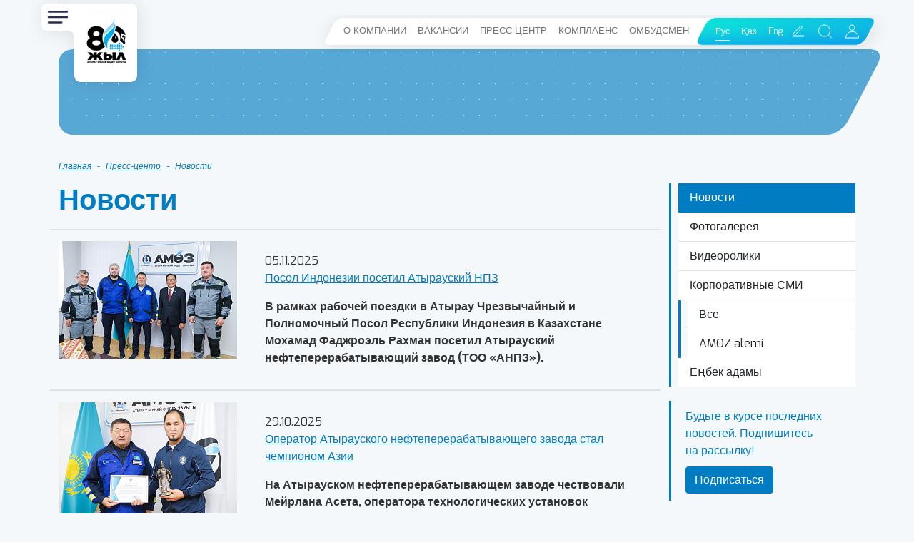

--- FILE ---
content_type: text/html; charset=UTF-8
request_url: https://www.anpz.kz/press_center/news/?ELEMENT_ID=76465
body_size: 14266
content:

<!doctype html>

<html lang="ru" itemscope="itemscope" itemtype="http://schema.org/WebSite">


<head prefix="og: http://ogp.me/ns# fb: http://ogp.me/ns/fb# website: http://ogp.me/ns/website#">
	<!-- Required meta tags -->
	<meta charset="utf-8">
	<meta name="viewport" content="width=device-width, initial-scale=1">
	


    <link rel="shortcut icon" href="/local/templates/anpz_2022/assets/images/favicon.ico">
	<link href="/local/templates/anpz_2022/assets/css/slick/slick.css" rel="stylesheet">
	<link href="/local/templates/anpz_2022/assets/css/slick/slick-theme.css" rel="stylesheet">
	<link href="/local/templates/anpz_2022/assets/css/template_styles.min.css" rel="stylesheet">
	<link href="/local/templates/anpz_2022/assets/css/perfect-scrollbar.css" rel="stylesheet">
	<link href="/local/templates/anpz_2022/assets/css/custom.css" rel="stylesheet">
	<link rel="stylesheet" href="https://unpkg.com/swiper@7/swiper-bundle.min.css"/>
	<link href="/local/templates/anpz_2022/assets/js/jquery.prettyPhoto/css/prettyPhoto.css" rel="stylesheet">
	
	

	
	<title>Новости | www.anpz.kz</title>
	<meta property="og:url" content="https://www.anpz.kz/press_center/news/?ELEMENT_ID=76465" />
    <meta name="robots" content="index, follow" />
<link href="/bitrix/cache/css/s3/anpz_2022/page_cb8a5aa9aea12fc27fe5a19340789c25/page_cb8a5aa9aea12fc27fe5a19340789c25_v1.css?1748285803387" type="text/css"  rel="stylesheet" />
<link href="/bitrix/cache/css/s3/anpz_2022/template_2000a01a3de465d5e47dff3031fee4b1/template_2000a01a3de465d5e47dff3031fee4b1_v1.css?17482858012592" type="text/css"  data-template-style="true" rel="stylesheet" />
<script type="text/javascript" src="/bitrix/js/main/jquery/jquery-1.12.4.min.js?168086528797163"></script>


<script type="text/javascript" src="/local/templates/anpz_2022/components/asd/subscribe.quick.form/right/script.js?16808694491331"></script>
<script type="text/javascript" src="/local/templates/anpz_2022/components/bitrix/system.auth.form/footer_modal/script.js?1680869449900"></script>
<script type="text/javascript" src="/local/templates/anpz_2022/components/bitrix/system.auth.forgotpasswd/footer_modal/script.js?16808694493474"></script>
<script type="text/javascript">var _ba = _ba || []; _ba.push(["aid", "757803a3c21dede3a9060b0f3b6f0eb8"]); _ba.push(["host", "www.anpz.kz"]); (function() {var ba = document.createElement("script"); ba.type = "text/javascript"; ba.async = true;ba.src = (document.location.protocol == "https:" ? "https://" : "http://") + "bitrix.info/ba.js";var s = document.getElementsByTagName("script")[0];s.parentNode.insertBefore(ba, s);})();</script>






</head>

<body>
    <svg id="filters" style="visibility: hidden; position: absolute;" width="0" height="0" xmlns="http://www.w3.org/2000/svg" version="1.1">
		<defs>
			<filter id="nav" height="140%" width="140%">
				<feGaussianBlur in="SourceGraphic" stdDeviation="5" result="blur" />    
				<feColorMatrix in="blur" mode="matrix" values="1 0 0 0 0  0 1 0 0 0  0 0 1 0 0  0 0 0 19 -9" result="goo" />
				<feComposite in="SourceGraphic" in2="goo" operator="atop"/>
				<feDropShadow dx="20" dy="20" stdDeviation="0" flood-color="var(--filterColor)" flood-opacity="1"  />
				<feDropShadow dx="2" dy="2" stdDeviation="12" flood-color="rgba(0, 0, 0)" flood-opacity="0.1"  />
			</filter>
			<filter id="nav-small" height="140%" width="140%">
				<feGaussianBlur in="SourceGraphic" stdDeviation="1" result="blur" />
				<feColorMatrix in="blur" mode="matrix" values="1 0 0 0 0  0 1 0 0 0  0 0 1 0 0  0 0 0 19 -9" result="goo" />
				<feComposite in="SourceGraphic" in2="goo" operator="atop"/>
				<feDropShadow dx="20" dy="20" stdDeviation="0" flood-color="var(--filterColor)" flood-opacity="1"  />
			</filter>
			<filter id="dropshadow" height="140%" width="140%">
				<feDropShadow dx="2" dy="2" stdDeviation="12" flood-color="rgba(0, 0, 0)" flood-opacity="0.1"  />
			</filter>
		</defs>
	</svg>
	<header>
		<div class="fixed-top-">
			<section class="header-top-section">
				<div class="container-lg">
					<div class="row">
						<div class="col-6 col-lg-3">
							<div class="main-nav">
								<div class="main-nav-header">
									<div class="navbar-light nav-toggle">
										<button class="navbar-toggler main-toggle px-0 px-sm-2 border-0" type="button" data-bs-toggle="collapse" data-bs-target="#header-nav">
											<span class="navbar-toggler-icon"></span>
										</button>
										<button type="button" class="navbar-toggler px-0 px-sm-2 border-0 btn-close"  data-bs-toggle="collapse" data-bs-target="#header-nav" aria-label="Close"></button>
									</div>
									<a class="header-logo-container" href="/">
										<img class="header-logo-sign" src="/local/templates/anpz_2022/assets/images/main_logo2.png" alt="ТОО «Атырауский нефтеперерабатывающий завод»">
									</a>
								</div>
                                
								<nav class="navbar main-navbar navbar-light p-0">
									<div class="container-fluid px-1">
										<div class="collapse navbar-collapse" id="header-nav">

											

<div class="d-lg-none">
	<ul class="navbar-nav navbar-fast-nav">

			<li class="nav-item">
			<a class="nav-link" href="/company/">О компании</a>
		</li>
			<li class="nav-item">
			<a class="nav-link" href="/vacancies/">Вакансии</a>
		</li>
			<li class="nav-item">
			<a class="nav-link" href="/press_center/news/">Пресс-центр</a>
		</li>
			<li class="nav-item">
			<a class="nav-link" href="/сompliance/">Комплаенс</a>
		</li>
			<li class="nav-item">
			<a class="nav-link" href="/ombudsmen/">ОМБУДСМЕН</a>
		</li>
	
	</ul>

	<hr class="my-1 opacity-25">
</div>

										
											
	<ul class="navbar-nav">

	
		
			
			<li class="nav-item accordion-auto">
				<div class="d-flex">
					<div class="nav-toggler" data-bs-toggle="collapse"></div>
					<a class="nav-link " href="/company/">О компании</a>
				</div>
				<div class="collapse" >
					<ul class="navbar-nav">

		
		
	
		
		
			
				<li class="nav-item">
					<a class="nav-link" href="/company/">О компании</a>
				</li>

			
		
		
	
		
		
			
				<li class="nav-item">
					<a class="nav-link" href="/company/governance/">Действующее руководство</a>
				</li>

			
		
		
	
		
		
			
				<li class="nav-item">
					<a class="nav-link" href="/company/history/">История завода</a>
				</li>

			
		
		
	
		
		
			
				<li class="nav-item">
					<a class="nav-link" href="/company/honors/">Награды</a>
				</li>

			
		
		
	
					</ul></li>		
			
			<li class="nav-item accordion-auto">
				<div class="d-flex">
					<div class="nav-toggler" data-bs-toggle="collapse"></div>
					<a class="nav-link " href="/ecology_and_safety/">Экология и безопасность</a>
				</div>
				<div class="collapse" >
					<ul class="navbar-nav">

		
		
	
		
		
			
				<li class="nav-item">
					<a class="nav-link" href="/ecology_and_safety/labour_environmental_protection/">Политика в области качества, охраны труда и окружающей среды и выплата налогов</a>
				</li>

			
		
		
	
		
		
			
				<li class="nav-item">
					<a class="nav-link" href="/ecology_and_safety/environmental_protection/">Охрана окружающей среды</a>
				</li>

			
		
		
	
		
		
			
				<li class="nav-item">
					<a class="nav-link" href="/ecology_and_safety/energy_efficiency_program/">Программа по энергоэффективности</a>
				</li>

			
		
		
	
		
		
			
				<li class="nav-item">
					<a class="nav-link" href="/ecology_and_safety/specific_atmospheric_emissions_of_pollutants/">Выбросы в атмосферу загрязняющих веществ</a>
				</li>

			
		
		
	
		
		
			
				<li class="nav-item">
					<a class="nav-link" href="/ecology_and_safety/udelnye-vybrosy-v-atmosferu-parnikovykh-gazov/">Выбросы в атмосферу парниковых газов</a>
				</li>

			
		
		
	
		
		
			
				<li class="nav-item">
					<a class="nav-link" href="/ecology_and_safety/upravlenie-otkhodami-proizvodstva-i-potrebleniya/">Управление отходами производства и потребления</a>
				</li>

			
		
		
	
		
		
			
				<li class="nav-item">
					<a class="nav-link" href="/ecology_and_safety/otsenka-vozdeystviya-na-okruzhayushchuyu-sredu/">Оценка воздействия на окружающую среду</a>
				</li>

			
		
		
	
		
		
			
				<li class="nav-item">
					<a class="nav-link" href="/ecology_and_safety/ekolog-monitiring/">Производственный экологический мониторинг</a>
				</li>

			
		
		
	
		
		
			
				<li class="nav-item">
					<a class="nav-link" href="/ecology_and_safety/udelnoe-vodopotreblenie-na-sobstvennye-proizvodstvennye-nuzhdy-kompanii/">Водопотребление и водоотведение на собственные (производственные) нужды компании</a>
				</li>

			
		
		
	
		
		
			
				<li class="nav-item">
					<a class="nav-link" href="/ecology_and_safety/labour_protection/">Охрана труда</a>
				</li>

			
		
		
	
		
		
			
				<li class="nav-item">
					<a class="nav-link" href="/ecology_and_safety/fire_safety/">Пожарная безопасность</a>
				</li>

			
		
		
	
		
		
			
				<li class="nav-item">
					<a class="nav-link" href="/ecology_and_safety/industrial_safety/">Промышленная безопасность</a>
				</li>

			
		
		
	
		
		
			
				<li class="nav-item">
					<a class="nav-link" href="/ecology_and_safety/project-tazalyq/">Проект Tazalyq</a>
				</li>

			
		
		
	
		
		
			
				<li class="nav-item">
					<a class="nav-link" href=""></a>
				</li>

			
		
		
	
					</ul></li>		
			
			<li class="nav-item accordion-auto">
				<div class="d-flex">
					<div class="nav-toggler" data-bs-toggle="collapse"></div>
					<a class="nav-link " href="/product/">Продукция</a>
				</div>
				<div class="collapse" >
					<ul class="navbar-nav">

		
		
	
		
		
			
				<li class="nav-item">
					<a class="nav-link" href="/product/illiquids/">Продажа неликвидов</a>
				</li>

			
		
		
	
					</ul></li>		
			
			<li class="nav-item accordion-auto">
				<div class="d-flex">
					<div class="nav-toggler" data-bs-toggle="collapse"></div>
					<a class="nav-link " href="/production/">Производство</a>
				</div>
				<div class="collapse" >
					<ul class="navbar-nav">

		
		
	
		
		
			
				<li class="nav-item">
					<a class="nav-link" href="/production/obshchezavodskoe-khozyaystvo/">Общезаводское хозяйство</a>
				</li>

			
		
		
	
		
		
			
				<li class="nav-item">
					<a class="nav-link" href="/production/pau/">Производство ароматических углеводородов</a>
				</li>

			
		
		
	
		
		
			
				<li class="nav-item">
					<a class="nav-link" href="/production/pgp/">Производство гидрогенизационных процессов</a>
				</li>

			
		
		
	
		
		
			
				<li class="nav-item">
					<a class="nav-link" href="/production/pgpn/">Производство  глубокой переработки нефти</a>
				</li>

			
		
		
	
		
		
			
				<li class="nav-item">
					<a class="nav-link" href="/production/pitn/">Производство и транспортировка нефтепродуктов</a>
				</li>

			
		
		
	
		
		
			
				<li class="nav-item">
					<a class="nav-link" href="/production/pkis/">ПКИС</a>
				</li>

			
		
		
	
		
		
			
				<li class="nav-item">
					<a class="nav-link" href="/production/ppngo/">ППНГО</a>
				</li>

			
		
		
	
		
		
			
				<li class="nav-item">
					<a class="nav-link" href="/production/ptio/">Производство тепловой и электрической энергии </a>
				</li>

			
		
		
	
		
		
			
				<li class="nav-item">
					<a class="nav-link" href="/production/tsentralnaya-zavodskaya-laboratoriya/">Центральная заводская лаборатория</a>
				</li>

			
		
		
	
					</ul></li>		
			
			<li class="nav-item accordion-auto">
				<div class="d-flex">
					<div class="nav-toggler" data-bs-toggle="collapse"></div>
					<a class="nav-link " href="/iso/">ISO</a>
				</div>
				<div class="collapse" >
					<ul class="navbar-nav">

		
		
	
		
		
			
				<li class="nav-item">
					<a class="nav-link" href="/iso/objectives_and_tasks/">Цели и задачи</a>
				</li>

			
		
		
	
		
		
			
				<li class="nav-item">
					<a class="nav-link" href="/iso/politic/">Политика ТОО «АНПЗ»</a>
				</li>

			
		
		
	
		
		
			
				<li class="nav-item">
					<a class="nav-link" href="/iso/certificates/">Сертификаты</a>
				</li>

			
		
		
	
					</ul></li>		
			
			<li class="nav-item accordion-auto">
				<div class="d-flex">
					<div class="nav-toggler" data-bs-toggle="collapse"></div>
					<a class="nav-link " href="/social_sphere/">Социальная сфера</a>
				</div>
				<div class="collapse" >
					<ul class="navbar-nav">

		
		
	
		
		
			
				<li class="nav-item">
					<a class="nav-link" href="/social_sphere/house_construction/">Жилищное строительство</a>
				</li>

			
		
		
	
		
		
			
				<li class="nav-item">
					<a class="nav-link" href="/social_sphere/medicine/">Медицинский центр</a>
				</li>

			
		
		
	
		
		
			
				<li class="nav-item">
					<a class="nav-link" href="/social_sphere/health_insurance_program/">Программа медицинского страхования</a>
				</li>

			
		
		
	
		
		
			
				<li class="nav-item">
					<a class="nav-link" href="/social_sphere/holidays_for_children/">Отдых детей</a>
				</li>

			
		
		
	
		
		
			
				<li class="nav-item">
					<a class="nav-link" href="/social_sphere/training/">Обучение</a>
				</li>

			
		
		
	
		
		
			
				<li class="nav-item">
					<a class="nav-link" href="/social_sphere/veterans_taking_care/">Забота о ветеранах</a>
				</li>

			
		
		
	
		
		
			
				<li class="nav-item">
					<a class="nav-link" href="/social_sphere/hall_of_history/">Зал истории и трудовой славы</a>
				</li>

			
		
		
	
		
		
			
				<li class="nav-item">
					<a class="nav-link" href="/social_sphere/social_support/">Социальная поддержка</a>
				</li>

			
		
		
	
		
		
			
				<li class="nav-item">
					<a class="nav-link" href="/social_sphere/sport_work/">Спортивная работа</a>
				</li>

			
		
		
	
					</ul></li>		
		
			
				<li class="nav-item">
					<a class="nav-link" href="/assets/">Активы</a>
				</li>

			
		
		
	
		
			
			<li class="nav-item accordion-auto">
				<div class="d-flex">
					<div class="nav-toggler" data-bs-toggle="collapse"></div>
					<a class="nav-link " href="/zakup/">Закупки</a>
				</div>
				<div class="collapse" >
					<ul class="navbar-nav">

		
		
	
		
		
			
				<li class="nav-item">
					<a class="nav-link" href="/zakup/yeartender/">Годовой план закупок</a>
				</li>

			
		
		
	
		
		
			
				<li class="nav-item">
					<a class="nav-link" href="/zakup/plan/">План долгосрочных закупок</a>
				</li>

			
		
		
	
		
		
			
				<li class="nav-item">
					<a class="nav-link" href="/zakup/docs/">Нормативные документы</a>
				</li>

			
		
		
	
		
		
			
				<li class="nav-item">
					<a class="nav-link" href="/zakup/info/">Дополнительная информация</a>
				</li>

			
		
		
	
		
		
			
				<li class="nav-item">
					<a class="nav-link" href="/zakup/archives/">Архив</a>
				</li>

			
		
		
	
		
		
			
				<li class="nav-item">
					<a class="nav-link" href="/zakup/purchases/">Закупки</a>
				</li>

			
		
		
	
					</ul></li>		
			
			<li class="nav-item accordion-auto">
				<div class="d-flex">
					<div class="nav-toggler" data-bs-toggle="collapse"></div>
					<a class="nav-link " href="/modernization/">Проекты модернизации</a>
				</div>
				<div class="collapse" >
					<ul class="navbar-nav">

		
		
	
		
		
			
				<li class="nav-item">
					<a class="nav-link" href="/modernization/drc">Реализация проекта "Строительство комплекса глубокой переработки нефти"</a>
				</li>

			
		
		
	
		
		
			
				<li class="nav-item">
					<a class="nav-link" href="/modernization/cpah">Реализация проекта "Строительство комплекса по производству ароматических углеводородов"</a>
				</li>

			
		
		
	
					</ul></li>		
		
			
				<li class="nav-item">
					<a class="nav-link" href="https://idea.kmg.kz/">Банк идей</a>
				</li>

			
		
		
	
		
			
			<li class="nav-item accordion-auto">
				<div class="d-flex">
					<div class="nav-toggler" data-bs-toggle="collapse"></div>
					<a class="nav-link " href="/blogs/">Блог</a>
				</div>
				<div class="collapse" >
					<ul class="navbar-nav">

		
		
	
		
		
			
				<li class="nav-item">
					<a class="nav-link" href="/blog/written_requests/">Письменные обращения</a>
				</li>

			
		
		
	
					</ul></li>		
			
			<li class="nav-item accordion-auto">
				<div class="d-flex">
					<div class="nav-toggler" data-bs-toggle="collapse"></div>
					<a class="nav-link " href="/base/">Электронная база данных субъекта естественных монополий</a>
				</div>
				<div class="collapse" >
					<ul class="navbar-nav">

		
		
	
		
		
			
				<li class="nav-item">
					<a class="nav-link" href="/base/adt/">Объявления</a>
				</li>

			
		
		
	
		
		
			
				<li class="nav-item">
					<a class="nav-link" href="/base/power/">Мощность подъездных путей</a>
				</li>

			
		
		
	
		
		
			
				<li class="nav-item">
					<a class="nav-link" href="/base/tariff/">Тарифы</a>
				</li>

			
		
		
	
		
		
			
				<li class="nav-item">
					<a class="nav-link" href="/base/record/">Отчет перед потребителями</a>
				</li>

			
		
		
	
					</ul></li>		
		
			
				<li class="nav-item">
					<a class="nav-link" href="/access-power/">Доступ к ключевой мощности</a>
				</li>

			
		
		
	
		
		
			
				<li class="nav-item">
					<a class="nav-link" href="/access-power-x/">Доступ к ключевой мощности по реализации нефтепродуктов</a>
				</li>

			
		
		
	
	
	</ul>

										</div>
									</div>
								</nav>

                                                                <div class="main-nav-footer">
									<ul class="nav header-nav-langs d-flex justify-content-between mx-5 d-lg-none">
																					<li class="nav-item">
												<a class="nav-link active" href="/press_center/news/?ELEMENT_ID=76465">Рус</a>
											</li>
																					<li class="nav-item">
												<a class="nav-link" href="/kaz/press_center/news/?ELEMENT_ID=76465">Қаз</a>
											</li>
																					<li class="nav-item">
												<a class="nav-link" href="/en/press_center/news/?ELEMENT_ID=76465">Eng</a>
											</li>
																			</ul>
								</div>

							</div>
						</div>
						<div class="col-6 col-lg-9 text-end">
							<div class="skew-block header-right">

                                
 
<div class="navbar navbar-expand navbar-light fast-nav d-none d-lg-block">
	<ul class="navbar-nav">

			<li class="nav-item">
			<a class="nav-link" href="/company/">О компании</a>
		</li>
			<li class="nav-item">
			<a class="nav-link" href="/vacancies/">Вакансии</a>
		</li>
			<li class="nav-item">
			<a class="nav-link" href="/press_center/news/">Пресс-центр</a>
		</li>
			<li class="nav-item">
			<a class="nav-link" href="/сompliance/">Комплаенс</a>
		</li>
			<li class="nav-item">
			<a class="nav-link" href="/ombudsmen/">ОМБУДСМЕН</a>
		</li>
	
	</ul>
</div>

                                
								<div class="skew-block header-right-right">

																		<ul class="header-langs nav align-items-center d-none d-lg-inline-flex">
																					<li class="nav-item">
												<a class="nav-link active" href="/press_center/news/?ELEMENT_ID=76465">Рус</a>
											</li>
																					<li class="nav-item">
												<a class="nav-link" href="/kaz/press_center/news/?ELEMENT_ID=76465">Қаз</a>
											</li>
																					<li class="nav-item">
												<a class="nav-link" href="/en/press_center/news/?ELEMENT_ID=76465">Eng</a>
											</li>
																			</ul>

									<a href="/blogs/" class="d-inline-flex align-items-center">
										<svg width="28" height="28" viewBox="0 0 752 752" fill="#ffffff"  xmlns="http://www.w3.org/2000/svg">
											<path d="m589.11 571.3c0 5.2109-4.2617 9.4727-9.4727 9.4727h-407.28c-5.2109 0-9.4727-4.2617-9.4727-9.4727 0-5.2109 4.2617-9.4727 9.4727-9.4727h407.28c5.207 0.003907 9.4688 4.2656 9.4688 9.4727zm-322.04-47.355c0 5.2109 4.2617 9.4727 9.4727 9.4727h303.09c5.2109 0 9.4727-4.2617 9.4727-9.4727 0-5.2109-4.2617-9.4727-9.4727-9.4727h-303.09c-5.2109 0-9.4727 4.2617-9.4727 9.4727zm-104.19 0v-56.828c0-2.5117 0.99609-4.9258 2.793-6.6758l274.68-274.68c19.371-19.371 50.863-19.371 70.23 0 19.371 19.371 19.371 50.863 0 70.23l-274.68 274.68c-1.8008 1.8008-4.168 2.793-6.6758 2.793h-56.875c-5.2109-0.050781-9.4727-4.3125-9.4727-9.5195zm18.941-9.4727h43.426l271.88-271.88c11.98-11.98 11.98-31.445 0-43.426s-31.445-11.98-43.426 0l-271.88 271.88z"/>
										 </svg>
									</a>

									
<div class="header-search">
	<form action="/search/index.php">
		<div class="form-group site-search-form">
			<div class="row gx-1">
				<div class="col-auto flex-grow-1">
					<input type="text" class="form-control form-control-sm" name="q" value="" placeholder="Поиск по сайту">
				</div>
				<div class="col-auto">
					<input type="submit" name="s" value="Найти" class="btn btn-sm btn-link btn-block">
						<i class="fa fa-search visible-xs-inline"></i>
					</input>
				</div>
				<div class="col-auto d-flex align-items-center">
					<button type="button" class="px-0 px-sm-2 border-0 btn-close site-search-form-close"></button>
				</div>
			</div>
		</div>
	</form>
	<div class="btn btn-sm btn-link site-search-form-showform-btn">
		<svg width="29" height="28" viewBox="0 0 29 28" fill="none" xmlns="http://www.w3.org/2000/svg">
			<path d="M23.5 23L19.15 18.65M21.5 13C21.5 17.4183 17.9183 21 13.5 21C9.08172 21 5.5 17.4183 5.5 13C5.5 8.58172 9.08172 5 13.5 5C17.9183 5 21.5 8.58172 21.5 13Z" stroke="white" stroke-linecap="round" stroke-linejoin="round"/>
		</svg>
	</div>
</div>



									
    <a href data-bs-toggle="modal" data-bs-target="#authModal" class="user-link d-inline-flex align-items-center">
        <svg width="29" height="28" viewBox="0 0 29 28" fill="none" xmlns="http://www.w3.org/2000/svg">
            <path d="M18.2125 8.675C18.2125 10.7 16.5625 12.35 14.5 12.35C12.4375 12.35 10.7875 10.7 10.7875 8.675C10.7875 6.65 12.4375 5 14.5 5C16.5625 5 18.2125 6.65 18.2125 8.675Z" stroke="white" stroke-miterlimit="10" stroke-linecap="round" stroke-linejoin="round"/>
            <path d="M14.5 14.1125C9.5125 14.1125 5.5 18.0875 5.5 23H23.5C23.5 18.0875 19.4875 14.1125 14.5 14.1125Z" stroke="white" stroke-miterlimit="10" stroke-linecap="round" stroke-linejoin="round"/>
        </svg>
    </a>

								</div>
							</div>
						</div>
					</div>
				</div>
			</section>
			
		</div>
		<section class="inner-jumbotron-section">
			<div class="container">
				<div class="row">
					<div class="col-12">

					
						<div class="inner-jumbotron">
							<div class="inner-jumbotron-image skew-block " style="--height: 0;"></div>
						</div>
					
					
					</div>
				</div>
			</div>
		</section>

		
			
	<div class="header-breadcrumb-section">
		<div class="container">
			<div class="row">
				<div class="col-12">
					<nav aria-label="breadcrumb">
						<ol class="breadcrumb">
			<li class="breadcrumb-item">
				<a href="/">Главная</a>
			</li>
			<li class="breadcrumb-item">
				<a href="/press_center/">Пресс-центр</a>
			</li>
			<li class="breadcrumb-item active" aria-current="page">Новости</li>			</ol>
					</nav>
				</div>
			</div>
		</div>
	</div>
		
	</header>
	<main>
		<section class="main-default-section">
			<div class="container-lg">
			
							<div class="row">

											<div class="col-12 col-md-8 col-lg-9">
							<h1 class="mb-3 text-primary">Новости</h1>
								



<div class="news-items mb-4">
		<div class="news-item row border-top border-bottom py-3" id="bx_3218110189_76882">
				
			<div class="col-4">
				<img src="/upload/resize_cache/iblock/bee/c5jba2idi54wqwmfoqs0resndybmlr9h/250_165_2/91df58b3_7b94_45d0_9a1f_eb261d276b6c.jpg"
					alt="Посол Индонезии посетил Атырауский НПЗ"
					title="Посол Индонезии посетил Атырауский НПЗ"
					class="img-fluid"
				/>
			</div>				
		
					<div class="col-8 p-3">
									<div class="news-pbls-dt">05.11.2025</div>
																			<div class="news-tt mb-3">
							<a href="/press_center/news/76882/posol-indonezii-posetil-atyrauskiy-npz/">Посол Индонезии посетил Атырауский НПЗ</a>
						</div>
													<div class="news-prw">
					<b>
<div>
	В рамках рабочей поездки в Атырау Чрезвычайный и Полномочный Посол Республики Индонезия в Казахстане Мохамад Фаджроэль Рахман посетил Атырауский нефтеперерабатывающий завод (ТОО «АНПЗ»).
</div>
</b>				</div>
			</div>
				</div>					
		<div class="news-item row border-top border-bottom py-3" id="bx_3218110189_76879">
				
			<div class="col-4">
				<img src="/upload/resize_cache/iblock/e2f/j08pa5s8lsuospstr8idc1ufkmuni10o/250_165_2/83dd5dd2_0275_49ef_b382_1aad15fd781a.jpg"
					alt="Оператор Атырауского нефтеперерабатывающего завода стал чемпионом Азии"
					title="Оператор Атырауского нефтеперерабатывающего завода стал чемпионом Азии"
					class="img-fluid"
				/>
			</div>				
		
					<div class="col-8 p-3">
									<div class="news-pbls-dt">29.10.2025</div>
																			<div class="news-tt mb-3">
							<a href="/press_center/news/76879/chempion-azii-v-ryadakh-anpz/">Оператор Атырауского нефтеперерабатывающего завода стал чемпионом Азии</a>
						</div>
													<div class="news-prw">
					<div>
 <b>На Атырауском нефтеперерабатывающем заводе чествовали Мейрлана Асета, оператора технологических установок производства кокса и серы, который стал чемпионом Азии по версии Nomad MMA.</b>
</div>
<br>				</div>
			</div>
				</div>					
		<div class="news-item row border-top border-bottom py-3" id="bx_3218110189_76877">
				
			<div class="col-4">
				<img src="/upload/resize_cache/iblock/9b0/w4zqxnbee6723hrr1f7p4d6q2z0jibp1/250_165_2/ced9c55b_b3e6_4222_98b7_49d5ad5cb277.jpeg"
					alt="На АНПЗ наградили лучших работников в честь Дня Республики"
					title="На АНПЗ наградили лучших работников в честь Дня Республики"
					class="img-fluid"
				/>
			</div>				
		
					<div class="col-8 p-3">
									<div class="news-pbls-dt">25.10.2025</div>
																			<div class="news-tt mb-3">
							<a href="/press_center/news/76877/na-anpz-nagradili-luchshikh-rabotnikov-v-chest-dnya-respubliki/">На АНПЗ наградили лучших работников в честь Дня Республики</a>
						</div>
													<div class="news-prw">
					<div>
 <b>На Атырауском нефтеперерабатывающем заводе состоялось торжественное собрание, приуроченное ко Дню Республики.&nbsp;</b>
</div>
 <br>				</div>
			</div>
				</div>					
		<div class="news-item row border-top border-bottom py-3" id="bx_3218110189_76875">
				
			<div class="col-4">
				<img src="/upload/resize_cache/iblock/a9a/1ulr2iqxpqimbq1ttjxhebzn3yb0r1hx/250_165_2/1.jpg"
					alt="На АНПЗ возобновлена работа первой установки первичной переработки нефти после ППР"
					title="На АНПЗ возобновлена работа первой установки первичной переработки нефти после ППР"
					class="img-fluid"
				/>
			</div>				
		
					<div class="col-8 p-3">
									<div class="news-pbls-dt">24.10.2025</div>
																			<div class="news-tt mb-3">
							<a href="/press_center/news/76875/na-atyrauskom-npz-vozobnovlena-rabota-pervoy-ustanovki-pervichnoy-pererabotki-nefti-posle-ppr/">На АНПЗ возобновлена работа первой установки первичной переработки нефти после ППР</a>
						</div>
													<div class="news-prw">
					<div>
 <b>24 октября на Атырауском нефтеперерабатывающем заводе (АНПЗ) в рамках промежуточных итогов планово-предупредительных работ (ППР) введена в технологический режим установка ЭЛОУ-АТ-2.</b>
</div>
<br>				</div>
			</div>
				</div>					
		<div class="news-item row border-top border-bottom py-3" id="bx_3218110189_76872">
				
			<div class="col-4">
				<img src="/upload/resize_cache/iblock/3c1/47jpa88oqysi4sr6dpden7sxswd4r6in/250_165_2/0a358dfc_fd23_410d_85a7_ff0cfe1c6dcd.jpeg"
					alt="Нефтепереработчики высадили более 400 ясеней в парках Геолога и Дамбы"
					title="Нефтепереработчики высадили более 400 ясеней в парках Геолога и Дамбы"
					class="img-fluid"
				/>
			</div>				
		
					<div class="col-8 p-3">
									<div class="news-pbls-dt">18.10.2025</div>
																			<div class="news-tt mb-3">
							<a href="/press_center/news/76872/sotrudniki-anpz-vysadili-sotni-derevev-v-geologe/">Нефтепереработчики высадили более 400 ясеней в парках Геолога и Дамбы</a>
						</div>
													<div class="news-prw">
					<p>
 <b>Коллектив ТОО «Атырауский нефтеперерабатывающий завод» (АНПЗ) принял участие в экологической акции по высадке деревьев в рамках общенационального движения «Таза Қазақстан».</b>
</p>				</div>
			</div>
				</div>					
		<div class="news-item row border-top border-bottom py-3" id="bx_3218110189_76870">
				
			<div class="col-4">
				<img src="/upload/resize_cache/iblock/990/505o2uvzz8c0a5iqaax4y8phiqlq85fw/250_165_2/16ae3eb2_71fb_4954_aa81_97560903cdba.jpg"
					alt="АНПЗ – 80 лет: путь славы и ответственности"
					title="АНПЗ – 80 лет: путь славы и ответственности"
					class="img-fluid"
				/>
			</div>				
		
					<div class="col-8 p-3">
									<div class="news-pbls-dt">07.10.2025</div>
																			<div class="news-tt mb-3">
							<a href="/press_center/news/76870/put-slavy-i-otvetstvennosti/">АНПЗ – 80 лет: путь славы и ответственности</a>
						</div>
													<div class="news-prw">
					<div>
 <b>Атыраускому нефтеперерабатывающему заводу (АНПЗ) в нынешнем году исполнилось 80 лет. На предприятии с историей, насчитывающей почти столетие, подводят в этой связи итоги, вспоминая всё, что было сделано. А это миллионы...</b></div>				</div>
			</div>
				</div>					
		<div class="news-item row border-top border-bottom py-3" id="bx_3218110189_76867">
				
			<div class="col-4">
				<img src="/upload/resize_cache/iblock/b9a/86advkv6nry1vcb6o34v5o1ut58we0zk/250_165_2/949A5425.JPG"
					alt="На Атырауском НПЗ стартовали планово-предупредительные работы"
					title="На Атырауском НПЗ стартовали планово-предупредительные работы"
					class="img-fluid"
				/>
			</div>				
		
					<div class="col-8 p-3">
									<div class="news-pbls-dt">01.10.2025</div>
																			<div class="news-tt mb-3">
							<a href="/press_center/news/76867/na-atyrauskom-npz-startovali-planovo-predupreditelnye-raboty/">На Атырауском НПЗ стартовали планово-предупредительные работы</a>
						</div>
													<div class="news-prw">
					<div>
 <b>1 октября 2025 года на Атырауском нефтеперерабатывающем заводе (ТОО «АНПЗ», дочерняя компания КазМунайГаза) начались планово-предупредительные работы (ППР). Это ежегодная комплексная процедура, проводимая в соответствии...</b></div>				</div>
			</div>
				</div>					
		<div class="news-item row border-top border-bottom py-3" id="bx_3218110189_76865">
				
			<div class="col-4">
				<img src="/upload/resize_cache/iblock/584/5t9nfkqqppnh5tyzymdfvn7c7qfe3zi7/250_165_2/949A2704-copy.jpg"
					alt="Коллектив ТОО «АНПЗ» выражает соболезнования семье Мурата Досмуратова"
					title="Коллектив ТОО «АНПЗ» выражает соболезнования семье Мурата Досмуратова"
					class="img-fluid"
				/>
			</div>				
		
					<div class="col-8 p-3">
									<div class="news-pbls-dt">29.09.2025</div>
																			<div class="news-tt mb-3">
							<a href="/press_center/news/76865/kollektiv-too-anpz-vyrazhaet-soboleznovanie-seme-murata-dosmuratova/">Коллектив ТОО «АНПЗ» выражает соболезнования семье Мурата Досмуратова</a>
						</div>
													<div class="news-prw">
					<div>
 <b>Коллектив ТОО «АНПЗ» выражает глубокие соболезнования семье и близким управляющего директора по нефтепереработке и нефтехимии ТОО «КМГ Инжиниринг» Мурата Абиевича Досмуратова в связи с его безвременным уходом из жизни....</b></div>				</div>
			</div>
				</div>					
		<div class="news-item row border-top border-bottom py-3" id="bx_3218110189_76863">
				
			<div class="col-4">
				<img src="/upload/resize_cache/iblock/8c2/epkecarp96bhhurbis0nt6xq95hfarvu/250_165_2/072d1e37_0766_4fe5_8e07_d3373a823eed.jpg"
					alt="На санитарно-защитной зоне АНПЗ прошла акция по озеленению"
					title="На санитарно-защитной зоне АНПЗ прошла акция по озеленению"
					class="img-fluid"
				/>
			</div>				
		
					<div class="col-8 p-3">
									<div class="news-pbls-dt">27.09.2025</div>
																			<div class="news-tt mb-3">
							<a href="/press_center/news/76863/na-sanitarno-zashchitnoy-zone-anpz-proshla-aktsiya-po-ozeleneniyu/">На санитарно-защитной зоне АНПЗ прошла акция по озеленению</a>
						</div>
													<div class="news-prw">
					<div>
 <b>27 сентября в рамках общереспубликанского экологического движения «Таза Қазақстан» на санитарно-защитной зоне (СЗЗ) Атырауского нефтеперерабатывающего завода (ТОО «АНПЗ») состоялась акция по высадке деревьев. К инициативе...</b></div>				</div>
			</div>
				</div>					
		<div class="news-item row border-top border-bottom py-3" id="bx_3218110189_76861">
				
			<div class="col-4">
				<img src="/upload/resize_cache/iblock/afc/l2i2dbhpo23ntchbjgpsy0e12k5ljx4m/250_165_2/x1x2x3.jpeg"
					alt="На Атырауском НПЗ рассмотрены вопросы цифровой трансформации"
					title="На Атырауском НПЗ рассмотрены вопросы цифровой трансформации"
					class="img-fluid"
				/>
			</div>				
		
					<div class="col-8 p-3">
									<div class="news-pbls-dt">26.09.2025</div>
																			<div class="news-tt mb-3">
							<a href="/press_center/news/76861/na-atyrauskom-npz-rassmotreny-voprosy-tsifrovoy-transformatsii/">На Атырауском НПЗ рассмотрены вопросы цифровой трансформации</a>
						</div>
													<div class="news-prw">
					<div>
</div>
<div>
	<div>
 <b>Коллектив Атырауского нефтеперерабатывающего завода (ТОО «АНПЗ») встретился с депутатом областного маслихата Алибеком Семгалиевым и председателем областного филиала общественного объединения «Молодёжное крыло «Жастар...</b></div></div>				</div>
			</div>
				</div>					
</div>	

	
<nav aria-label="Page navigation my-3">
	<ul class="pagination">

	
		
			<li class="page-item disabled">
				<a class="page-link" href="/press_center/news/?ELEMENT_ID=76465" aria-label="Begin">
					<span aria-hidden="true">&lsaquo;</span>
				</a>
			</li>

			
				<li class="page-item disabled">
					<a class="page-link" href="/press_center/news/?ELEMENT_ID=76465" aria-label="Previous">
						<span aria-hidden="true">&laquo;</span>
					</a>
				</li>

						
		
		
							<li class="page-item disabled"><a class="page-link" href="#">1</a></li>
								
							<li class="page-item"><a class="page-link" href="/press_center/news/?ELEMENT_ID=76465&amp;PAGEN_1=2">2</a></li>
								
							<li class="page-item"><a class="page-link" href="/press_center/news/?ELEMENT_ID=76465&amp;PAGEN_1=3">3</a></li>
								
							<li class="page-item"><a class="page-link" href="/press_center/news/?ELEMENT_ID=76465&amp;PAGEN_1=4">4</a></li>
								
							<li class="page-item"><a class="page-link" href="/press_center/news/?ELEMENT_ID=76465&amp;PAGEN_1=5">5</a></li>
								
		<li class="page-item">
            <a class="page-link" href="/press_center/news/?ELEMENT_ID=76465&amp;PAGEN_1=2" aria-label="Next">
                <span aria-hidden="true">&raquo;</span>
            </a>
        </li>

		<li class="page-item">
            <a class="page-link" href="/press_center/news/?ELEMENT_ID=76465&amp;PAGEN_1=106" aria-label="End">
                <span aria-hidden="true">&rsaquo;</span>
            </a>
        </li>

	
	
	</ul>
</nav>

			
					</div>

											<div class="col-12 col-md-4 col-lg-3 order-first order-md-last mb-3">

							 
	<div class="list-group list-group-flush">

	
		
		
			
									<a class="list-group-item list-group-item-action active" aria-current="true">
						Новости					</a>
				
			
		
		
	
		
		
			
									<a href="/press_center/photogallery/" class="list-group-item list-group-item-action" >Фотогалерея</a>
				
			
		
		
	
		
		
			
									<a href="/press_center/videogallery/" class="list-group-item list-group-item-action" >Видеоролики</a>
				
			
		
		
	
		
		
							<a href="/press_center/corporate_media/" class="list-group-item list-group-item-action">Корпоративные СМИ</a>
					<div class="list-group list-group-flush ps-5">
						
		
		
	
		
		
			
									<a href="/press_center/corporate_media/" class="list-group-item list-group-item-action" >Все</a>
				
			
		
		
	
		
		
			
									<a href="/press_center/corporate_media/" class="list-group-item list-group-item-action" >AMOZ alemi</a>
				
			
		
		
	
					</div>		
		
			
									<a href="/press_center/enbek-adamy/" class="list-group-item list-group-item-action" >Еңбек адамы</a>
				
			
		
		
	
	
	</div>

							<div class="col-12 order-last order-lg-0">
    <div class="news-list-subscribe">
        <div class="news-list-subscribe-text">
    	    Будьте в курсе последних <br/>новостей. Подпишитесь <br/>на рассылку!<br/>        </div>
    	<a href="#" class="btn btn-primary" data-bs-toggle="modal" data-bs-target=".bs-subscr-modal-sm">Подписаться</a>
    </div>
    <div class="subscr-form-modal modal fade bs-subscr-modal-sm" tabindex="-1"  aria-labelledby="mySmallModalLabel" aria-hidden="true">
        <div class="modal-dialog">
            <div class="modal-content">
                <div class="modal-header">              
                    <h5 class="modal-title">Подписка на рассылку</h5>
                    <button type="button" class="btn-close" data-bs-dismiss="modal" aria-label="Close"></button>
                </div>
                <div class="modal-body">                  
                    <div id="asd_subscribe_res" style="display: none;"></div>                	
                    <form action="/press_center/news/?ELEMENT_ID=76465" method="post" id="asd_subscribe_form" class="custom-form">
                        <input type="hidden" name="sessid" id="sessid_5" value="0893fa99c602bc06455f3e0f3aea1d07" />                        <fieldset>
                            <div id="bodyform">
                                <section>
                                    <input type="hidden" name="asd_subscribe" value="Y" />
                                    <input type="hidden" name="charset" value="UTF-8" />
                                    <input type="hidden" name="site_id" value="s3" />
                                    <input type="hidden" name="asd_rubrics" value="1" />
                                    <input type="hidden" name="asd_format" value="html" />
                                    <input type="hidden" name="asd_show_rubrics" value="N" />
                                    <input type="hidden" name="asd_not_confirm" value="Y" />
                                    <input type="hidden" name="asd_key" value="1336e974218a52b56f4f5ef637b64fd4" />

                                    <div class="mb-3">
                                        <label for="InputEmail1" class="form-label">Email <span class="burgundy">*</span></label>
                                        <input type="email" class="form-control" name="asd_email" id="InputEmail1" aria-describedby="emailHelp">
                                    </div>
                                </section>
                            </div>
                            <section class="my-3">
                                <div id="subscr_button">
                                    <a href="#" id="asd_subscribe_submit" name="asd_submit" class="btn btn-primary blue-button-login" data-toggle="modal" data-target=".bs-subscr-modal-sm">Подписаться</a>
                                </div>
                                <div id="ok_button" style="display:none">
                                    <button type="button" class="btn btn-primary" data-bs-dismiss="modal">Закрыть</button>
                                </div>
                            </section>      
                        </fieldset>
                    </form>
                </div>
            </div>
        </div>
    </div>
</div>


						</div>
					
				</div>
				
				
            </div>
		</section>

		
<div class="modal fade" id="authModal" tabindex="-1" aria-labelledby="loginModalLabel" aria-hidden="true">
    <div class="modal-dialog modal-dialog-centered">
        <div class="modal-content">
            <div class="modal-header mb-3">
                <h4 class="modal-title text-primary" id="loginModalLabel">Вход в личный кабинет</h4>
                <button type="button" class="btn-close" data-bs-dismiss="modal" aria-label="Close"></button>
            </div>

            <div class="container-fluid">
                <div class="row p-2">
                    <form name="system_auth_formPqgS8z" class="custom-form" id="login-form" method="post" target="_top" action="/">

                        <input type="hidden" value="/" name="backurl">
                        <input type="hidden" value="Y" name="AUTH_FORM">
                        <input type="hidden" value="AUTH" name="TYPE">

                        <div class="mb-3">
                            <label class="form-label fw-bold">Логин</label>
                            <input class="form-control" type="text" name="USER_LOGIN" maxlength="50" value="">
                        </div>

                        <div class="mb-3">
                            <label class="form-label fw-bold">Пароль</label>
                            <input class="form-control" type="password" name="USER_PASSWORD" maxlength="50" autocomplete="off">
                            <div class="text-end">
                                <a href data-bs-target="#recoveryForm" data-bs-toggle="modal">Забыли пароль?</a>
                            </div>
                        </div>

                        <div class="text-center mb-3">
                            <input type="submit" value="Войти" class="btn btn-primary blue-button-login"/>
                             или  <a href="/register/">зарегистрироваться</a>
                        </div>        

                    </form>
                </div>
            </div>
            
        </div>
    </div>
</div>

<script>
    var KMG_AUTH_ERROR = 'Неверный логин или пароль'; 
</script>

		
<div class="modal fade" id="recoveryForm" tabindex="-1" aria-labelledby="recoveryFormLabel" aria-hidden="true">
    <div class="modal-dialog modal-dialog-centered">
        <div class="modal-content">
            <div class="modal-header mb-3">
                <h4 class="modal-title text-primary" id="recoveryFormLabel">Восстановление пароля</h4>
                <button type="button" class="btn-close" data-bs-dismiss="modal" aria-label="Close"></button>
            </div>
            <div class="container-fluid">
                <div class="row p-2">
                    <form action="/local/templates/anpz_2022/components/bitrix/system.auth.forgotpasswd/footer_modal/ajax.php" id="forgot-form" class="custom-form" method="post" target="_top">

                        <input type="hidden" name="sessid" id="sessid_11" value="0893fa99c602bc06455f3e0f3aea1d07" />                        <input type="hidden" name="AUTH_FORM" value="Y">
                        <input type="hidden" name="TYPE" value="SEND_PWD">

                        <div class="mb-3">
                            <label class="form-label fw-bold">
                                E-Mail: 
                                <span class="text-danger">*</span>
                            </label>
                            <input class="form-control" type="email" name="USER_EMAIL" maxlength="50" value="">
                        </div>

    
                        <div class="text-center mb-3">
                            <input type="submit" class="btn btn-primary blue-button-login" name="send_account_info" value="Выслать" />
                        </div>
                    </form>
                </div>
            </div>
        </div>
    </div>
</div>

<script>
    
    const forgot_messages = new Map([
        ['ERROR', 'Профиль пользователя не найден.'],
        ['OK', 'Контрольная строка, а также ваши регистрационные данные были высланы на email. Пожалуйста, дождитесь письма, так как контрольная строка изменяется при каждом запросе.']
    ]);

</script>

	</main>
	<footer>
		<section class="footer-main-section">
			<div class="container-lg">
				<div class="row">
					<div class="col-12 col-md-3">

						<h4>О компании</h4>
<div class="footer-about-company">
	<p class="footer-about-company-text">
 Атырауский нефтеперерабатывающий завод  (ТОО «АНПЗ») — один из трёх ведущих нефтеперерабатывающих заводов Казахстана. Построен в годы Великой Отечественной войны и введён в эксплуатацию в 1945 году. Владельцем нефтеперерабатывающего завода является АО «НК «КазМунайГаз» (99%). Проектная мощность переработки составляет 5,5 млн тонн в год, глубина переработки составляет до 86,4 %. 
	</p>
	
</div>
					</div>
					<div class="col-12 col-md-3">

						<h4>Контакты</h4>
<p>
	 Адрес:<br>
	 Республика Казахстан, 060001, г. Атырау, ул. З.Кабдолова, 1
</p>
<p>
	 Телефон: +7 (7122) 25-90-13<br>
	 Email: ref@anpz.kz
</p>
					</div>
					<div class="col-12 col-md-3">

						<h4>Социальные сети</h4>
<ul class="nav footer-social-nav">
	<li class="nav-item"> <a class="nav-link" href="https://www.facebook.com/profile.php?id=100012334004006" target="_blank"> <img src="/local/templates/anpz_2022/assets/images/social_facebook_icon.svg" alt=""> </a> </li>
	<li class="nav-item"> <a class="nav-link" href="https://www.instagram.com/atyrauskiynpz/" target="_blank"> <img src="/local/templates/anpz_2022/assets/images/social_instagram_icon.svg" alt=""> </a> </li>
</ul>

<a href="https://screenreader.tilqazyna.kz" style="color:white; margin:20px"><h4>Экранный диктор</h4></a>						

					</div>
					<div class="col-12 col-md-3">

						<h4>Партнеры</h4>
<div class="partners_slick">
	<!-- <div class= "slick_img">
	<a href="https://www.kdb.kz/"><img src="/local/templates/anpz_2022/assets/images/slick/full/whiteRu.png"></a>
	</div>
	
	<div class= "slick_img">
	<a href="https://www.kdb.kz/"><img src="/local/templates/anpz_2022/assets/images/slick/full/grayRu.png"></a>
	</div>
	
	<div class= "slick_img">
	<a href="https://www.kdb.kz/"><img src="/local/templates/anpz_2022/assets/images/slick/full/colorRu.png"></a>
	</div> -->
	
	
	<a href="https://www.kdb.kz/"><img src="/local/templates/anpz_2022/assets/images/slick/full/whiteRu.png" 
	style="width: 300px; margin-top: 7px"></a>
	
	
	<!-- <div class= "slick_img">
	<a href="https://www.kbd.kz/"><img src="/local/templates/anpz_2022/assets/images/slick/full/grayRu.png"></a>
	</div>
	-->
</div>					</div>
				</div>
			</div>
		</section>
		<section class="footer-copyright-section">
			<div class="container-lg">
				<div class="row">
					<div class="col-12">
						2025 © ТОО «Атырауский нефтеперерабатывающий завод»					</div>
				</div>
			</div>
		</section>
</footer>
	
	<script src="/local/templates/anpz_2022/assets/js/perfect-scrollbar.min.js"></script>
	<script src="/local/templates/anpz_2022/assets/js/jquery-3.6.0.min.js"></script>
	<script src="/local/templates/anpz_2022/assets/js/jquery-migrate-1.2.1.min.js"></script>
	<script src="/local/templates/anpz_2022/assets/js/bootstrap.bundle.min.js"></script>
	<script src="https://unpkg.com/swiper@7/swiper-bundle.min.js"></script>
	<script src="/local/templates/anpz_2022/assets/js/anpz-scripts.js"></script>
	<script src="/local/templates/anpz_2022/assets/js/jquery.prettyPhoto/js/jquery.prettyPhoto.js"></script>
	<script src="/local/templates/anpz_2022/assets/js/slick/slick.min.js"></script>
	<script src="/local/templates/anpz_2022/assets/js/partners_slicks.js"></script>


		
	<script>
	  (function(i,s,o,g,r,a,m){i['GoogleAnalyticsObject']=r;i[r]=i[r]||function(){
	  (i[r].q=i[r].q||[]).push(arguments)},i[r].l=1*new Date();a=s.createElement(o),
	  m=s.getElementsByTagName(o)[0];a.async=1;a.src=g;m.parentNode.insertBefore(a,m)
	  })(window,document,'script','https://www.google-analytics.com/analytics.js','ga');

	  ga('create', 'UA-80048261-1', 'auto');
	  ga('send', 'pageview');

	</script>
	<!-- Yandex.Metrika counter -->
	<script type="text/javascript" >
		(function (d, w, c) {
			(w[c] = w[c] || []).push(function() {
				try {
					w.yaCounter47704627 = new Ya.Metrika({
						id:47704627,
						clickmap:true,
						trackLinks:true,
						accurateTrackBounce:true
					});
				} catch(e) { }
			});

			var n = d.getElementsByTagName("script")[0],
				s = d.createElement("script"),
				f = function () { n.parentNode.insertBefore(s, n); };
			s.type = "text/javascript";
			s.async = true;
			s.src = "https://mc.yandex.ru/metrika/watch.js";

			if (w.opera == "[object Opera]") {
				d.addEventListener("DOMContentLoaded", f, false);
			} else { f(); }
		})(document, window, "yandex_metrika_callbacks");
	</script>
	<noscript><div><img src="https://mc.yandex.ru/watch/47704627" style="position:absolute; left:-9999px;" alt="" /></div></noscript>
	<!-- /Yandex.Metrika counter -->
	

</body>

</html>

--- FILE ---
content_type: text/css
request_url: https://www.anpz.kz/local/templates/anpz_2022/assets/css/custom.css
body_size: 424
content:
.order-first > div, .order-first > div > div {
    border-left: 3px solid #007cc3 !important;
    padding-left: 10px !important;
}

.order-first  > div > div.news-list-subscribe {
    border: none !important;
}

/* Icons */

.pdf-icon-v2 {
    background-image: url(../images/icons/pdf-icon-v2.png);
    background-repeat: no-repeat;
    background-position-y: 50%;
    display: table;
    min-height: 30px;
    padding-left: 40px;
}

/*.main-nav,*/
.navbar-toggler {
	background-color: transparent !important;
}

.header-jumbotron-section .header-jumbotron-text p {
	max-width: 100%;
	overflow: hidden;
	text-overflow: ellipsis;
	display: -webkit-box !important;
	-webkit-line-clamp: 3;
	-webkit-box-orient: vertical;
	word-break: break-word;
}

.link_go_to_gtes_section {
	color: black;
	text-decoration: none;
	font-size: 32px;
	font-style: normal;
}
img {
	max-width: 100%;
}

@media screen and (max-width: 920px) {
	.link_go_to_gtes_section {
		font-size: 17px;
	}
	.header-jumbotron-section .header-jumbotron-image {
		min-height: 280px;
	}
	.header-jumbotron-section .header-jumbotron-image video {
		margin-left: -80px;
	}
}


--- FILE ---
content_type: application/javascript
request_url: https://www.anpz.kz/local/templates/anpz_2022/components/asd/subscribe.quick.form/right/script.js?16808694491331
body_size: 520
content:
if (typeof($) !== 'undefined') {
	$(document).ready(function() {
		$('#asd_subscribe_submit').click(function(){
			if (!$.trim($('#asd_subscribe_form input[name$="asd_email"]').val()).length) {
				return false;
			}
			var arPost = {};
			arPost.asd_rub = [];
			$.each($('#asd_subscribe_form input'), function() {
				if ($(this).attr('type')!='checkbox') {
					arPost[$(this).attr('name')] = $(this).val();
				}
				else if ($(this).attr('type')=='checkbox' && $(this).is(':checked')) {
					arPost.asd_rub.push($(this).val());
				}
			});
			$('#asd_subscribe_res').hide();
			$('#asd_subscribe_submit').attr('disabled', 'disabled');
			$.post('/bitrix/components/asd/subscribe.quick.form/action.php', arPost,
					function(data) {
						$('#asd_subscribe_submit').removeAttr('disabled');
						if (data.status == 'error') {
							$('#asd_subscribe_res').css('color', 'red');
							$('#asd_subscribe_res').html(data.message);						
							$('#asd_subscribe_res').show();
						} else {
							//$('#asd_subscribe_res').css('color', 'green');
							$('#asd_subscribe_res').hide();
							$('#subscr_button').hide();
							$('#ok_button').show();
							$('#bodyform').html("<font size=\"4\">Вы успешно подписаны на рассылку!</font><br>");
						}
					}, 'json');
			return false;
		});
	});
}

--- FILE ---
content_type: application/javascript
request_url: https://www.anpz.kz/local/templates/anpz_2022/assets/js/partners_slicks.js
body_size: 234
content:
        $(document).ready(function(){


            $('.partners_slick').slick({              
		dots: true,              
                arrows: false,
                variableWidth: true,
                centerMode: true,
                autoplay: true,
                autoplaySpeed: 5000,
		speed: 400,
		swipe: false,
                responsive: [
                    {
                        breakpoint: 1024,
                        settings: {
                            dots: true,
			    swipe: false,
                            centerMode: true,
                            autoplay: true,
                            autoplaySpeed: 5000,
                            speed: 400,
                        }
                    },
                    {
                        breakpoint: 600,
                        settings: {
			    dots: true,
			    centerMode: true,                       
                            autoplay: true,
                            autoplaySpeed: 5000,
                            speed: 400,
                        }
                    },
                    {
                        breakpoint: 480,
                        settings: {
			    centerMode: true,                                                    
                            autoplay: true,
                            autoplaySpeed: 5000,
                            speed: 400,

                        }
                    }
                ]
            });
        });

--- FILE ---
content_type: image/svg+xml
request_url: https://www.anpz.kz/local/templates/anpz_2022/assets/images/social_facebook_icon.svg
body_size: 646
content:
<svg width="33" height="33" viewBox="0 0 33 33" fill="none" xmlns="http://www.w3.org/2000/svg">
<path fill-rule="evenodd" clip-rule="evenodd" d="M1.35316 16.0241C1.35316 7.93442 7.93735 1.35316 16.0241 1.35316C24.1166 1.35316 30.695 7.93442 30.695 16.0241C30.695 24.1108 24.1166 30.6862 16.0241 30.6862C7.93735 30.6862 1.35316 24.1108 1.35316 16.0241ZM0 16.0241C0 24.8577 7.19047 32.0481 16.0241 32.0481C24.8606 32.0481 32.054 24.8577 32.054 16.0241C32.054 7.18755 24.8606 0 16.0241 0C7.19047 0 0 7.18755 0 16.0241ZM17.6789 16.9935H20.8128L21.22 13.0483H17.6789V10.7286C17.6789 9.84993 18.2588 9.64783 18.6689 9.64783H21.1643V5.81975L17.7287 5.8051C13.9065 5.8051 13.0366 8.66372 13.0366 10.4855V13.0483H10.8311V16.9935H13.0366V28.1673H17.6789V16.9935Z" fill="#007cc3"/>
</svg>


--- FILE ---
content_type: text/plain
request_url: https://www.google-analytics.com/j/collect?v=1&_v=j102&a=1634610577&t=pageview&_s=1&dl=https%3A%2F%2Fwww.anpz.kz%2Fpress_center%2Fnews%2F%3FELEMENT_ID%3D76465&ul=en-us%40posix&dt=%D0%9D%D0%BE%D0%B2%D0%BE%D1%81%D1%82%D0%B8%20%7C%20www.anpz.kz&sr=1280x720&vp=1280x720&_u=IEBAAEABAAAAACAAI~&jid=323630292&gjid=57700323&cid=977286025.1762342633&tid=UA-80048261-1&_gid=333118723.1762342633&_r=1&_slc=1&z=1837293801
body_size: -448
content:
2,cG-RDLHMSTCF8

--- FILE ---
content_type: application/javascript
request_url: https://www.anpz.kz/local/templates/anpz_2022/assets/js/anpz-scripts.js
body_size: 2548
content:
try {
	const newsSwiper = new Swiper('.news-list-carowsel', {
		slidesPerView: "auto",
		loop: true
	});
	const videoSwiper = new Swiper('.video-swiper', {
		slidesPerView: "auto",
		loop: true,
		pagination: {
			el: '.video-swiper .swiper-pagination',
			clickable: true
		},
		navigation: {
			nextEl: '.video-swiper .swiper-button-next',
			prevEl: '.video-swiper .swiper-button-prev',
		},
	});
	const gallerySwiper = new Swiper('.header-swiper', {
		slidesPerView: 1,
		loop: true,
		autoplay: {
			delay: 7000,
			pauseOnMouseEnter: true
		},
		speed: 1000,
		effect: 'fade',
		fadeEffect: {
			crossFade: true
		}
	});
} catch (error) {
	console.log(error);
}
jQuery.easing['jswing'] = jQuery.easing['swing'];

jQuery.extend( jQuery.easing,
{
    def: 'easeOutQuad',
    swing: function (x, t, b, c, d) {
        //alert(jQuery.easing.default);
        return jQuery.easing[jQuery.easing.def](x, t, b, c, d);
    },
    easeInQuad: function (x, t, b, c, d) {
        return c*(t/=d)*t + b;
    },
    easeOutQuad: function (x, t, b, c, d) {
        return -c *(t/=d)*(t-2) + b;
    },
    easeInOutQuad: function (x, t, b, c, d) {
        if ((t/=d/2) < 1) return c/2*t*t + b;
        return -c/2 * ((--t)*(t-2) - 1) + b;
    },
    easeInCubic: function (x, t, b, c, d) {
        return c*(t/=d)*t*t + b;
    },
    easeOutCubic: function (x, t, b, c, d) {
        return c*((t=t/d-1)*t*t + 1) + b;
    },
    easeInOutCubic: function (x, t, b, c, d) {
        if ((t/=d/2) < 1) return c/2*t*t*t + b;
        return c/2*((t-=2)*t*t + 2) + b;
    },
    easeInQuart: function (x, t, b, c, d) {
        return c*(t/=d)*t*t*t + b;
    },
    easeOutQuart: function (x, t, b, c, d) {
        return -c * ((t=t/d-1)*t*t*t - 1) + b;
    },
    easeInOutQuart: function (x, t, b, c, d) {
        if ((t/=d/2) < 1) return c/2*t*t*t*t + b;
        return -c/2 * ((t-=2)*t*t*t - 2) + b;
    },
    easeInQuint: function (x, t, b, c, d) {
        return c*(t/=d)*t*t*t*t + b;
    },
    easeOutQuint: function (x, t, b, c, d) {
        return c*((t=t/d-1)*t*t*t*t + 1) + b;
    },
    easeInOutQuint: function (x, t, b, c, d) {
        if ((t/=d/2) < 1) return c/2*t*t*t*t*t + b;
        return c/2*((t-=2)*t*t*t*t + 2) + b;
    },
    easeInSine: function (x, t, b, c, d) {
        return -c * Math.cos(t/d * (Math.PI/2)) + c + b;
    },
    easeOutSine: function (x, t, b, c, d) {
        return c * Math.sin(t/d * (Math.PI/2)) + b;
    },
    easeInOutSine: function (x, t, b, c, d) {
        return -c/2 * (Math.cos(Math.PI*t/d) - 1) + b;
    },
    easeInExpo: function (x, t, b, c, d) {
        return (t==0) ? b : c * Math.pow(2, 10 * (t/d - 1)) + b;
    },
    easeOutExpo: function (x, t, b, c, d) {
        return (t==d) ? b+c : c * (-Math.pow(2, -10 * t/d) + 1) + b;
    },
    easeInOutExpo: function (x, t, b, c, d) {
        if (t==0) return b;
        if (t==d) return b+c;
        if ((t/=d/2) < 1) return c/2 * Math.pow(2, 10 * (t - 1)) + b;
        return c/2 * (-Math.pow(2, -10 * --t) + 2) + b;
    },
    easeInCirc: function (x, t, b, c, d) {
        return -c * (Math.sqrt(1 - (t/=d)*t) - 1) + b;
    },
    easeOutCirc: function (x, t, b, c, d) {
        return c * Math.sqrt(1 - (t=t/d-1)*t) + b;
    },
    easeInOutCirc: function (x, t, b, c, d) {
        if ((t/=d/2) < 1) return -c/2 * (Math.sqrt(1 - t*t) - 1) + b;
        return c/2 * (Math.sqrt(1 - (t-=2)*t) + 1) + b;
    },
    easeInElastic: function (x, t, b, c, d) {
        var s=1.70158;var p=0;var a=c;
        if (t==0) return b;  if ((t/=d)==1) return b+c;  if (!p) p=d*.3;
        if (a < Math.abs(c)) { a=c; var s=p/4; }
        else var s = p/(2*Math.PI) * Math.asin (c/a);
        return -(a*Math.pow(2,10*(t-=1)) * Math.sin( (t*d-s)*(2*Math.PI)/p )) + b;
    },
    easeOutElastic: function (x, t, b, c, d) {
        var s=1.70158;var p=0;var a=c;
        if (t==0) return b;  if ((t/=d)==1) return b+c;  if (!p) p=d*.3;
        if (a < Math.abs(c)) { a=c; var s=p/4; }
        else var s = p/(2*Math.PI) * Math.asin (c/a);
        return a*Math.pow(2,-10*t) * Math.sin( (t*d-s)*(2*Math.PI)/p ) + c + b;
    },
    easeInOutElastic: function (x, t, b, c, d) {
        var s=1.70158;var p=0;var a=c;
        if (t==0) return b;  if ((t/=d/2)==2) return b+c;  if (!p) p=d*(.3*1.5);
        if (a < Math.abs(c)) { a=c; var s=p/4; }
        else var s = p/(2*Math.PI) * Math.asin (c/a);
        if (t < 1) return -.5*(a*Math.pow(2,10*(t-=1)) * Math.sin( (t*d-s)*(2*Math.PI)/p )) + b;
        return a*Math.pow(2,-10*(t-=1)) * Math.sin( (t*d-s)*(2*Math.PI)/p )*.5 + c + b;
    },
    easeInBack: function (x, t, b, c, d, s) {
        if (s == undefined) s = 1.70158;
        return c*(t/=d)*t*((s+1)*t - s) + b;
    },
    easeOutBack: function (x, t, b, c, d, s) {
        if (s == undefined) s = 1.70158;
        return c*((t=t/d-1)*t*((s+1)*t + s) + 1) + b;
    },
    easeInOutBack: function (x, t, b, c, d, s) {
        if (s == undefined) s = 1.70158; 
        if ((t/=d/2) < 1) return c/2*(t*t*(((s*=(1.525))+1)*t - s)) + b;
        return c/2*((t-=2)*t*(((s*=(1.525))+1)*t + s) + 2) + b;
    },
    easeInBounce: function (x, t, b, c, d) {
        return c - jQuery.easing.easeOutBounce (x, d-t, 0, c, d) + b;
    },
    easeOutBounce: function (x, t, b, c, d) {
        if ((t/=d) < (1/2.75)) {
            return c*(7.5625*t*t) + b;
        } else if (t < (2/2.75)) {
            return c*(7.5625*(t-=(1.5/2.75))*t + .75) + b;
        } else if (t < (2.5/2.75)) {
            return c*(7.5625*(t-=(2.25/2.75))*t + .9375) + b;
        } else {
            return c*(7.5625*(t-=(2.625/2.75))*t + .984375) + b;
        }
    },
    easeInOutBounce: function (x, t, b, c, d) {
        if (t < d/2) return jQuery.easing.easeInBounce (x, t*2, 0, c, d) * .5 + b;
        return jQuery.easing.easeOutBounce (x, t*2-d, 0, c, d) * .5 + c*.5 + b;
    }
});


$(function() {
	$('.anpz-indicators-item').attr('data-is-animating', 'false');
	resetCounters();
	if ($('.anpz-indicators')[0]) {
		new IntersectionObserver(entries => {
			entries.forEach(entry => {
				if (entry.isIntersecting) {
					$('.anpz-indicators').attr('data-inview', 'true');
					setTimeout(startCounters, 500);
				} else {
					resetCounters();
					$('.anpz-indicators').attr('data-inview', 'false');
				}
			});
		}).observe(document.querySelector('.anpz-indicators'));
	}

	function startCounters() {
		if($('.anpz-indicators-item').attr('data-is-animating') === 'false') {
			$('.anpz-indicators-item').attr('data-is-animating', 'true');
			$('.anpz-indicators-item').each(function() {
				const endValue = parseFloat($(this).attr('data-value'), 10),
							forceFloat = $(this).attr('data-force-float') === 'true';
				animate_count($(this).find('.anpz-indicators-item-data-value'), 10000, endValue, forceFloat);
			});
		}
	}
	function resetCounters() {
		$('.anpz-indicators-item').each(function() {
			$(this).find('.anpz-indicators-item-data-value').html('0');
		});
	}
	isInt = (n) => parseInt(n) === n;


	function animate_count($el, duration, endValue, forceFloat) {
		var isInteger = isInt(endValue);
		if(forceFloat) isInteger = false;

		jQuery({ counter: 0 }).animate({ counter: endValue }, {
			duration: 5000,
			easing: 'easeOutExpo',
			step: function (now) {
				$el.text(!isInteger ? parseFloat(now).toFixed(1).replace(/\./g, ',') : parseInt(now));
			},
			complete: function () {
				$('.anpz-indicators-item').attr('data-is-animating', 'false');
				if($('.anpz-indicators').attr('data-inview') === 'false') {
					resetCounters();
				}
			}
		});
	}
	if($('.tabs-auto')[0]) {
		$('.tabs-auto').each(function(index){
			var id = "tabsAuto-"+index;
			$(this).find('>.tabs-auto-nav .nav-link').each(function(index){
				$(this).attr('data-target','#'+id+'-'+index);
			});
			$(this).find('>.tab-content>.tab-pane').each(function(index){
				$(this).attr('id',id+'-'+index);
			});
		});
	}
	
	if($('.accordion-auto')[0]) {
		$('.accordion-auto').each(function(index){
			var id = "accordionAuto-"+index;
			$(this).attr('id',id);
			$(this).find('>.collapse').each(function(){
				$(this).attr('data-parent','#'+id);
			});
			$(this).find('[data-bs-toggle = collapse]').each(function () {
				if(!$(this).attr('data-target')) {
					$(this).attr('data-target', '#'+id);
					$(this).on( 'click', function (e) {
						e.preventDefault();
						e.stopPropagation();
						if($(this).hasClass('active')) {
							$(this).removeClass('active');
						} else {
							$(this).addClass('active');
						}
						$(this).closest('.accordion-auto').find('>.collapse').collapse('toggle');
					});
				}
			});
		});
	}
	$('.site-search-form-showform-btn').on('click', function(e) {
		e.preventDefault();
		$('.site-search-form').addClass('site-search-form-open');
		setTimeout(function(){
			$('.site-search-form input').trigger('focus');
		},300);

	});
	$('.site-search-form .site-search-form-close').on('click', function(e) {
		e.preventDefault();
		$('.site-search-form').removeClass('site-search-form-open');
	});
	$( window ).on('resize', function() {
		calcSkewBlockHeigt();
	});
	calcSkewBlockHeigt();
	calcSkewBlockHeigt();
	function calcSkewBlockHeigt() {
		$('.skew-block').each(function() {
			var skewBlock = $(this);
			skewBlock.css({
				paddingLeft:0,
				paddingRight:0
			});
			var skewBlockHeight = skewBlock.outerHeight();
			skewBlock.css({
				paddingLeft:'',
				paddingRight:''
			});
			skewBlock.css('--height', skewBlockHeight+'px');
		});
	}
	$('.nav-toggle').on('click', function() {
		$('.main-nav').toggleClass('active');
		$('body').toggleClass('nav-active');
	});
	var ps = new PerfectScrollbar('.main-navbar', { wheelSpeed: 2, wheelPropagation: true, minScrollbarLength: 20 });


});


--- FILE ---
content_type: application/javascript
request_url: https://www.anpz.kz/local/templates/anpz_2022/components/bitrix/system.auth.forgotpasswd/footer_modal/script.js?16808694493474
body_size: 1330
content:
document.addEventListener('DOMContentLoaded', () => {
    var forgotForm = document.getElementById('forgot-form');

    forgotForm.addEventListener('submit', (e) => {
        e.preventDefault();

        // remove alert
        var alert = forgotForm.querySelector('.alert');
        if (alert) alert.parentNode.removeChild(alert);

        fetch(forgotForm.getAttribute('action'), {
            method: 'POST',
            body: new FormData(forgotForm)
        })
        .then((response) => {

            return response.json();

        })
        .then((data) => {
            
            if (data.TYPE == 'ERROR') {
                var errorText = document.createElement('div');

                errorText.className = 'alert alert-danger';
                errorText.innerHTML = forgot_messages.get('ERROR');

                forgotForm.insertBefore(errorText, forgotForm.firstChild);
            }

            if (data.TYPE == 'OK') {

                forgotForm.innerHTML = '<div class="text-center mb-3"><button type="button" class="btn btn-secondary" data-bs-dismiss="modal">OK</button></div>';

                var successText = document.createElement('div');

                successText.className = 'alert alert-success';
                successText.innerHTML = forgot_messages.get('OK');

                forgotForm.insertBefore(successText, forgotForm.firstChild);
            }

        })
        .catch((err) => console.error(err));
    });
});



/* ;
Array
(
    [MESSAGE] => Профиль пользователя не найден.

    [TYPE] => ERROR
)

Array
(
    [MESSAGE] => Контрольная строка, а также ваши регистрационные данные были высланы на email. Пожалуйста, дождитесь письма, так как контрольная строка изменяется при каждом запросе.

    [TYPE] => OK
)

$(function(){
    $('#recoveryFormOpen').on('click', function(){
        $('#recoveryForm').modal('show');
        $('#authModal').modal('hide');
    });    

    $('#forgot-form').on('submit', function (e) {
        e.preventDefault();
//        $('#recoveryForm').modal('hide');
//        $("#successRecoveryForm").modal('show');
        var data = {},
            form = $(this).serializeArray(),
            $error = $('#forgotPassMessage');

        if (form) {
            form.forEach(function (v) {
                data[v.name] = v.value;
            });
        }
        if (data) {
            $.ajax({
                url: '/?forgot_password=yes',
                data: data,
                method: 'POST',
                dataType: 'html',
                cache: false
            }).success(function (data) {
                $('#recoveryForm').removeClass('recovery-form-modal');
                $('#recoveryForm').addClass('recovery-modal');
                $('#recoveryBody').html(
                '<div class="success-text text-center">Новый пароль отправлен на вашу почту</div>'+
                    '<div class="success-btn  text-center">'+
                '<a href="#" id="closeAll" onclick="closeAll()" class="btn btn-primary blue-button">Закрыть</a>'+
                '</div>'
                );                

            }).error(function(error){
                console.log(error);
            });
        }
    });
});

function closeAll() {
    document.location.href="/";
} */

--- FILE ---
content_type: image/svg+xml
request_url: https://www.anpz.kz/local/templates/anpz_2022/assets/images/social_instagram_icon.svg
body_size: 1458
content:
<svg width="33" height="33" viewBox="0 0 33 33" fill="none" xmlns="http://www.w3.org/2000/svg">
<path fill-rule="evenodd" clip-rule="evenodd" d="M2.31409 16.0241C2.31409 7.93442 8.89242 1.35316 16.9821 1.35316C25.0659 1.35316 31.6471 7.93442 31.6471 16.0241C31.6471 24.1108 25.0659 30.6862 16.9821 30.6862C8.89242 30.6862 2.31409 24.1108 2.31409 16.0241ZM0.952148 16.0241C0.952148 24.8577 8.13677 32.0481 16.9821 32.0481C25.8127 32.0481 33.0003 24.8577 33.0003 16.0241C33.0003 7.18755 25.8127 0 16.9821 0C8.13677 0 0.952148 7.18755 0.952148 16.0241ZM13.5055 15.9831C13.5055 14.1144 15.0695 12.6031 16.9879 12.6031C18.9298 12.6031 20.488 14.1144 20.488 15.9831C20.488 17.8546 18.9298 19.3689 16.9879 19.3689C15.0695 19.3689 13.5055 17.8546 13.5055 15.9831ZM22.1721 14.6797H23.7039V22.0283C23.7039 22.412 23.3935 22.7196 23.0127 22.7196H10.9075C10.5268 22.7196 10.2134 22.412 10.2134 22.0283V14.6797H11.8184C11.669 15.1571 11.59 15.658 11.59 16.1734C11.59 19.0672 14.0063 21.4133 16.9879 21.4133C19.9813 21.4133 22.4035 19.0672 22.4035 16.1734C22.4035 15.658 22.3185 15.1571 22.1721 14.6797ZM20.1687 10.0462C20.1687 9.61268 20.5202 9.26414 20.9537 9.26414H22.916C23.3466 9.26414 23.7039 9.61268 23.7039 10.0462V11.9089C23.7039 12.3541 23.3466 12.6968 22.916 12.6968H20.9537C20.5202 12.6968 20.1687 12.3541 20.1687 11.9089V10.0462ZM23.4403 7.33692H10.5121C9.29368 7.33692 8.28907 8.33568 8.28907 9.55996V22.4882C8.28907 23.7125 9.29368 24.72 10.5121 24.72H23.4403C24.6705 24.72 25.6751 23.7125 25.6751 22.4882V9.55996C25.6751 8.33568 24.6705 7.33692 23.4403 7.33692Z" fill="#007cc3"/>
</svg>


--- FILE ---
content_type: application/javascript
request_url: https://www.anpz.kz/local/templates/anpz_2022/components/bitrix/system.auth.form/footer_modal/script.js?1680869449900
body_size: 338
content:
document.addEventListener('DOMContentLoaded', () => {
    var loginForm = document.getElementById('login-form');

    loginForm.addEventListener('submit', (e) => {
        e.preventDefault();

        // remove alert
        var alert = loginForm.querySelector('.alert');
        if (alert) alert.parentNode.removeChild(alert);

        fetch('/auth.php?login=yes', {
            method: 'POST',
            body: new FormData(loginForm)
        })
        .then((response) => {
            if (response.ok) {
                location.reload();
            } else {
                var errorText = document.createElement('div');

                errorText.className = 'alert alert-danger';
                errorText.innerHTML = KMG_AUTH_ERROR;

                loginForm.insertBefore(errorText, loginForm.firstChild);
            }
        })
        .catch((err) => console.error(err));
    });
});
